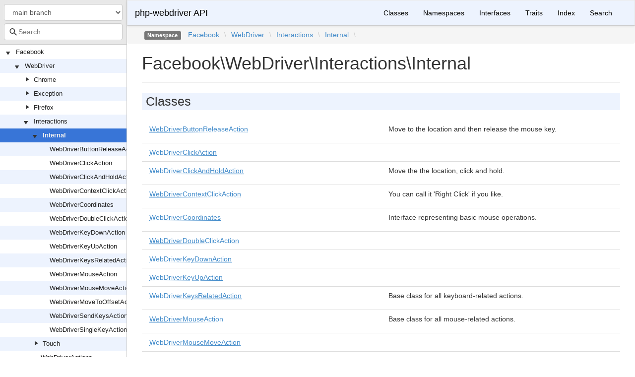

--- FILE ---
content_type: application/javascript; charset=utf-8
request_url: https://php-webdriver.github.io/php-webdriver/main/doctum.js
body_size: 4863
content:
var Doctum = {
    treeJson: {"tree":{"l":0,"n":"","p":"","c":[{"l":1,"n":"Facebook","p":"Facebook","c":[{"l":2,"n":"WebDriver","p":"Facebook/WebDriver","c":[{"l":3,"n":"Chrome","p":"Facebook/WebDriver/Chrome","c":[{"l":4,"n":"ChromeDevToolsDriver","p":"Facebook/WebDriver/Chrome/ChromeDevToolsDriver"},{"l":4,"n":"ChromeDriver","p":"Facebook/WebDriver/Chrome/ChromeDriver"},{"l":4,"n":"ChromeDriverService","p":"Facebook/WebDriver/Chrome/ChromeDriverService"},{"l":4,"n":"ChromeOptions","p":"Facebook/WebDriver/Chrome/ChromeOptions"}]},{"l":3,"n":"Exception","p":"Facebook/WebDriver/Exception","c":[{"l":4,"n":"Internal","p":"Facebook/WebDriver/Exception/Internal","c":[{"l":5,"n":"DriverServerDiedException","p":"Facebook/WebDriver/Exception/Internal/DriverServerDiedException"},{"l":5,"n":"IOException","p":"Facebook/WebDriver/Exception/Internal/IOException"},{"l":5,"n":"LogicException","p":"Facebook/WebDriver/Exception/Internal/LogicException"},{"l":5,"n":"RuntimeException","p":"Facebook/WebDriver/Exception/Internal/RuntimeException"},{"l":5,"n":"UnexpectedResponseException","p":"Facebook/WebDriver/Exception/Internal/UnexpectedResponseException"},{"l":5,"n":"WebDriverCurlException","p":"Facebook/WebDriver/Exception/Internal/WebDriverCurlException"}]},{"l":4,"n":"DetachedShadowRootException","p":"Facebook/WebDriver/Exception/DetachedShadowRootException"},{"l":4,"n":"ElementClickInterceptedException","p":"Facebook/WebDriver/Exception/ElementClickInterceptedException"},{"l":4,"n":"ElementNotInteractableException","p":"Facebook/WebDriver/Exception/ElementNotInteractableException"},{"l":4,"n":"ElementNotSelectableException","p":"Facebook/WebDriver/Exception/ElementNotSelectableException"},{"l":4,"n":"ElementNotVisibleException","p":"Facebook/WebDriver/Exception/ElementNotVisibleException"},{"l":4,"n":"ExpectedException","p":"Facebook/WebDriver/Exception/ExpectedException"},{"l":4,"n":"IMEEngineActivationFailedException","p":"Facebook/WebDriver/Exception/IMEEngineActivationFailedException"},{"l":4,"n":"IMENotAvailableException","p":"Facebook/WebDriver/Exception/IMENotAvailableException"},{"l":4,"n":"IndexOutOfBoundsException","p":"Facebook/WebDriver/Exception/IndexOutOfBoundsException"},{"l":4,"n":"InsecureCertificateException","p":"Facebook/WebDriver/Exception/InsecureCertificateException"},{"l":4,"n":"InvalidArgumentException","p":"Facebook/WebDriver/Exception/InvalidArgumentException"},{"l":4,"n":"InvalidCookieDomainException","p":"Facebook/WebDriver/Exception/InvalidCookieDomainException"},{"l":4,"n":"InvalidCoordinatesException","p":"Facebook/WebDriver/Exception/InvalidCoordinatesException"},{"l":4,"n":"InvalidElementStateException","p":"Facebook/WebDriver/Exception/InvalidElementStateException"},{"l":4,"n":"InvalidSelectorException","p":"Facebook/WebDriver/Exception/InvalidSelectorException"},{"l":4,"n":"InvalidSessionIdException","p":"Facebook/WebDriver/Exception/InvalidSessionIdException"},{"l":4,"n":"JavascriptErrorException","p":"Facebook/WebDriver/Exception/JavascriptErrorException"},{"l":4,"n":"MoveTargetOutOfBoundsException","p":"Facebook/WebDriver/Exception/MoveTargetOutOfBoundsException"},{"l":4,"n":"NoAlertOpenException","p":"Facebook/WebDriver/Exception/NoAlertOpenException"},{"l":4,"n":"NoCollectionException","p":"Facebook/WebDriver/Exception/NoCollectionException"},{"l":4,"n":"NoScriptResultException","p":"Facebook/WebDriver/Exception/NoScriptResultException"},{"l":4,"n":"NoStringException","p":"Facebook/WebDriver/Exception/NoStringException"},{"l":4,"n":"NoStringLengthException","p":"Facebook/WebDriver/Exception/NoStringLengthException"},{"l":4,"n":"NoStringWrapperException","p":"Facebook/WebDriver/Exception/NoStringWrapperException"},{"l":4,"n":"NoSuchAlertException","p":"Facebook/WebDriver/Exception/NoSuchAlertException"},{"l":4,"n":"NoSuchCollectionException","p":"Facebook/WebDriver/Exception/NoSuchCollectionException"},{"l":4,"n":"NoSuchCookieException","p":"Facebook/WebDriver/Exception/NoSuchCookieException"},{"l":4,"n":"NoSuchDocumentException","p":"Facebook/WebDriver/Exception/NoSuchDocumentException"},{"l":4,"n":"NoSuchDriverException","p":"Facebook/WebDriver/Exception/NoSuchDriverException"},{"l":4,"n":"NoSuchElementException","p":"Facebook/WebDriver/Exception/NoSuchElementException"},{"l":4,"n":"NoSuchFrameException","p":"Facebook/WebDriver/Exception/NoSuchFrameException"},{"l":4,"n":"NoSuchShadowRootException","p":"Facebook/WebDriver/Exception/NoSuchShadowRootException"},{"l":4,"n":"NoSuchWindowException","p":"Facebook/WebDriver/Exception/NoSuchWindowException"},{"l":4,"n":"NullPointerException","p":"Facebook/WebDriver/Exception/NullPointerException"},{"l":4,"n":"PhpWebDriverExceptionInterface","p":"Facebook/WebDriver/Exception/PhpWebDriverExceptionInterface"},{"l":4,"n":"ScriptTimeoutException","p":"Facebook/WebDriver/Exception/ScriptTimeoutException"},{"l":4,"n":"SessionNotCreatedException","p":"Facebook/WebDriver/Exception/SessionNotCreatedException"},{"l":4,"n":"StaleElementReferenceException","p":"Facebook/WebDriver/Exception/StaleElementReferenceException"},{"l":4,"n":"TimeoutException","p":"Facebook/WebDriver/Exception/TimeoutException"},{"l":4,"n":"UnableToCaptureScreenException","p":"Facebook/WebDriver/Exception/UnableToCaptureScreenException"},{"l":4,"n":"UnableToSetCookieException","p":"Facebook/WebDriver/Exception/UnableToSetCookieException"},{"l":4,"n":"UnexpectedAlertOpenException","p":"Facebook/WebDriver/Exception/UnexpectedAlertOpenException"},{"l":4,"n":"UnexpectedJavascriptException","p":"Facebook/WebDriver/Exception/UnexpectedJavascriptException"},{"l":4,"n":"UnexpectedTagNameException","p":"Facebook/WebDriver/Exception/UnexpectedTagNameException"},{"l":4,"n":"UnknownCommandException","p":"Facebook/WebDriver/Exception/UnknownCommandException"},{"l":4,"n":"UnknownErrorException","p":"Facebook/WebDriver/Exception/UnknownErrorException"},{"l":4,"n":"UnknownMethodException","p":"Facebook/WebDriver/Exception/UnknownMethodException"},{"l":4,"n":"UnknownServerException","p":"Facebook/WebDriver/Exception/UnknownServerException"},{"l":4,"n":"UnrecognizedExceptionException","p":"Facebook/WebDriver/Exception/UnrecognizedExceptionException"},{"l":4,"n":"UnsupportedOperationException","p":"Facebook/WebDriver/Exception/UnsupportedOperationException"},{"l":4,"n":"WebDriverException","p":"Facebook/WebDriver/Exception/WebDriverException"},{"l":4,"n":"XPathLookupException","p":"Facebook/WebDriver/Exception/XPathLookupException"}]},{"l":3,"n":"Firefox","p":"Facebook/WebDriver/Firefox","c":[{"l":4,"n":"FirefoxDriver","p":"Facebook/WebDriver/Firefox/FirefoxDriver"},{"l":4,"n":"FirefoxDriverService","p":"Facebook/WebDriver/Firefox/FirefoxDriverService"},{"l":4,"n":"FirefoxOptions","p":"Facebook/WebDriver/Firefox/FirefoxOptions"},{"l":4,"n":"FirefoxPreferences","p":"Facebook/WebDriver/Firefox/FirefoxPreferences"},{"l":4,"n":"FirefoxProfile","p":"Facebook/WebDriver/Firefox/FirefoxProfile"}]},{"l":3,"n":"Interactions","p":"Facebook/WebDriver/Interactions","c":[{"l":4,"n":"Internal","p":"Facebook/WebDriver/Interactions/Internal","c":[{"l":5,"n":"WebDriverButtonReleaseAction","p":"Facebook/WebDriver/Interactions/Internal/WebDriverButtonReleaseAction"},{"l":5,"n":"WebDriverClickAction","p":"Facebook/WebDriver/Interactions/Internal/WebDriverClickAction"},{"l":5,"n":"WebDriverClickAndHoldAction","p":"Facebook/WebDriver/Interactions/Internal/WebDriverClickAndHoldAction"},{"l":5,"n":"WebDriverContextClickAction","p":"Facebook/WebDriver/Interactions/Internal/WebDriverContextClickAction"},{"l":5,"n":"WebDriverCoordinates","p":"Facebook/WebDriver/Interactions/Internal/WebDriverCoordinates"},{"l":5,"n":"WebDriverDoubleClickAction","p":"Facebook/WebDriver/Interactions/Internal/WebDriverDoubleClickAction"},{"l":5,"n":"WebDriverKeyDownAction","p":"Facebook/WebDriver/Interactions/Internal/WebDriverKeyDownAction"},{"l":5,"n":"WebDriverKeyUpAction","p":"Facebook/WebDriver/Interactions/Internal/WebDriverKeyUpAction"},{"l":5,"n":"WebDriverKeysRelatedAction","p":"Facebook/WebDriver/Interactions/Internal/WebDriverKeysRelatedAction"},{"l":5,"n":"WebDriverMouseAction","p":"Facebook/WebDriver/Interactions/Internal/WebDriverMouseAction"},{"l":5,"n":"WebDriverMouseMoveAction","p":"Facebook/WebDriver/Interactions/Internal/WebDriverMouseMoveAction"},{"l":5,"n":"WebDriverMoveToOffsetAction","p":"Facebook/WebDriver/Interactions/Internal/WebDriverMoveToOffsetAction"},{"l":5,"n":"WebDriverSendKeysAction","p":"Facebook/WebDriver/Interactions/Internal/WebDriverSendKeysAction"},{"l":5,"n":"WebDriverSingleKeyAction","p":"Facebook/WebDriver/Interactions/Internal/WebDriverSingleKeyAction"}]},{"l":4,"n":"Touch","p":"Facebook/WebDriver/Interactions/Touch","c":[{"l":5,"n":"WebDriverDoubleTapAction","p":"Facebook/WebDriver/Interactions/Touch/WebDriverDoubleTapAction"},{"l":5,"n":"WebDriverDownAction","p":"Facebook/WebDriver/Interactions/Touch/WebDriverDownAction"},{"l":5,"n":"WebDriverFlickAction","p":"Facebook/WebDriver/Interactions/Touch/WebDriverFlickAction"},{"l":5,"n":"WebDriverFlickFromElementAction","p":"Facebook/WebDriver/Interactions/Touch/WebDriverFlickFromElementAction"},{"l":5,"n":"WebDriverLongPressAction","p":"Facebook/WebDriver/Interactions/Touch/WebDriverLongPressAction"},{"l":5,"n":"WebDriverMoveAction","p":"Facebook/WebDriver/Interactions/Touch/WebDriverMoveAction"},{"l":5,"n":"WebDriverScrollAction","p":"Facebook/WebDriver/Interactions/Touch/WebDriverScrollAction"},{"l":5,"n":"WebDriverScrollFromElementAction","p":"Facebook/WebDriver/Interactions/Touch/WebDriverScrollFromElementAction"},{"l":5,"n":"WebDriverTapAction","p":"Facebook/WebDriver/Interactions/Touch/WebDriverTapAction"},{"l":5,"n":"WebDriverTouchAction","p":"Facebook/WebDriver/Interactions/Touch/WebDriverTouchAction"},{"l":5,"n":"WebDriverTouchScreen","p":"Facebook/WebDriver/Interactions/Touch/WebDriverTouchScreen"}]},{"l":4,"n":"WebDriverActions","p":"Facebook/WebDriver/Interactions/WebDriverActions"},{"l":4,"n":"WebDriverCompositeAction","p":"Facebook/WebDriver/Interactions/WebDriverCompositeAction"},{"l":4,"n":"WebDriverTouchActions","p":"Facebook/WebDriver/Interactions/WebDriverTouchActions"}]},{"l":3,"n":"Internal","p":"Facebook/WebDriver/Internal","c":[{"l":4,"n":"WebDriverLocatable","p":"Facebook/WebDriver/Internal/WebDriverLocatable"}]},{"l":3,"n":"Local","p":"Facebook/WebDriver/Local","c":[{"l":4,"n":"LocalWebDriver","p":"Facebook/WebDriver/Local/LocalWebDriver"}]},{"l":3,"n":"Net","p":"Facebook/WebDriver/Net","c":[{"l":4,"n":"URLChecker","p":"Facebook/WebDriver/Net/URLChecker"}]},{"l":3,"n":"Remote","p":"Facebook/WebDriver/Remote","c":[{"l":4,"n":"Service","p":"Facebook/WebDriver/Remote/Service","c":[{"l":5,"n":"DriverCommandExecutor","p":"Facebook/WebDriver/Remote/Service/DriverCommandExecutor"},{"l":5,"n":"DriverService","p":"Facebook/WebDriver/Remote/Service/DriverService"}]},{"l":4,"n":"CustomWebDriverCommand","p":"Facebook/WebDriver/Remote/CustomWebDriverCommand"},{"l":4,"n":"DesiredCapabilities","p":"Facebook/WebDriver/Remote/DesiredCapabilities"},{"l":4,"n":"DriverCommand","p":"Facebook/WebDriver/Remote/DriverCommand"},{"l":4,"n":"ExecuteMethod","p":"Facebook/WebDriver/Remote/ExecuteMethod"},{"l":4,"n":"FileDetector","p":"Facebook/WebDriver/Remote/FileDetector"},{"l":4,"n":"HttpCommandExecutor","p":"Facebook/WebDriver/Remote/HttpCommandExecutor"},{"l":4,"n":"JsonWireCompat","p":"Facebook/WebDriver/Remote/JsonWireCompat"},{"l":4,"n":"LocalFileDetector","p":"Facebook/WebDriver/Remote/LocalFileDetector"},{"l":4,"n":"RemoteExecuteMethod","p":"Facebook/WebDriver/Remote/RemoteExecuteMethod"},{"l":4,"n":"RemoteKeyboard","p":"Facebook/WebDriver/Remote/RemoteKeyboard"},{"l":4,"n":"RemoteMouse","p":"Facebook/WebDriver/Remote/RemoteMouse"},{"l":4,"n":"RemoteStatus","p":"Facebook/WebDriver/Remote/RemoteStatus"},{"l":4,"n":"RemoteTargetLocator","p":"Facebook/WebDriver/Remote/RemoteTargetLocator"},{"l":4,"n":"RemoteTouchScreen","p":"Facebook/WebDriver/Remote/RemoteTouchScreen"},{"l":4,"n":"RemoteWebDriver","p":"Facebook/WebDriver/Remote/RemoteWebDriver"},{"l":4,"n":"RemoteWebElement","p":"Facebook/WebDriver/Remote/RemoteWebElement"},{"l":4,"n":"ShadowRoot","p":"Facebook/WebDriver/Remote/ShadowRoot"},{"l":4,"n":"UselessFileDetector","p":"Facebook/WebDriver/Remote/UselessFileDetector"},{"l":4,"n":"WebDriverBrowserType","p":"Facebook/WebDriver/Remote/WebDriverBrowserType"},{"l":4,"n":"WebDriverCapabilityType","p":"Facebook/WebDriver/Remote/WebDriverCapabilityType"},{"l":4,"n":"WebDriverCommand","p":"Facebook/WebDriver/Remote/WebDriverCommand"},{"l":4,"n":"WebDriverResponse","p":"Facebook/WebDriver/Remote/WebDriverResponse"}]},{"l":3,"n":"Support","p":"Facebook/WebDriver/Support","c":[{"l":4,"n":"Events","p":"Facebook/WebDriver/Support/Events","c":[{"l":5,"n":"EventFiringWebDriver","p":"Facebook/WebDriver/Support/Events/EventFiringWebDriver"},{"l":5,"n":"EventFiringWebDriverNavigation","p":"Facebook/WebDriver/Support/Events/EventFiringWebDriverNavigation"},{"l":5,"n":"EventFiringWebElement","p":"Facebook/WebDriver/Support/Events/EventFiringWebElement"}]},{"l":4,"n":"IsElementDisplayedAtom","p":"Facebook/WebDriver/Support/IsElementDisplayedAtom"},{"l":4,"n":"ScreenshotHelper","p":"Facebook/WebDriver/Support/ScreenshotHelper"},{"l":4,"n":"XPathEscaper","p":"Facebook/WebDriver/Support/XPathEscaper"}]},{"l":3,"n":"AbstractWebDriverCheckboxOrRadio","p":"Facebook/WebDriver/AbstractWebDriverCheckboxOrRadio"},{"l":3,"n":"Cookie","p":"Facebook/WebDriver/Cookie"},{"l":3,"n":"JavaScriptExecutor","p":"Facebook/WebDriver/JavaScriptExecutor"},{"l":3,"n":"WebDriver","p":"Facebook/WebDriver/WebDriver"},{"l":3,"n":"WebDriverAction","p":"Facebook/WebDriver/WebDriverAction"},{"l":3,"n":"WebDriverAlert","p":"Facebook/WebDriver/WebDriverAlert"},{"l":3,"n":"WebDriverBy","p":"Facebook/WebDriver/WebDriverBy"},{"l":3,"n":"WebDriverCapabilities","p":"Facebook/WebDriver/WebDriverCapabilities"},{"l":3,"n":"WebDriverCheckboxes","p":"Facebook/WebDriver/WebDriverCheckboxes"},{"l":3,"n":"WebDriverCommandExecutor","p":"Facebook/WebDriver/WebDriverCommandExecutor"},{"l":3,"n":"WebDriverDimension","p":"Facebook/WebDriver/WebDriverDimension"},{"l":3,"n":"WebDriverDispatcher","p":"Facebook/WebDriver/WebDriverDispatcher"},{"l":3,"n":"WebDriverElement","p":"Facebook/WebDriver/WebDriverElement"},{"l":3,"n":"WebDriverEventListener","p":"Facebook/WebDriver/WebDriverEventListener"},{"l":3,"n":"WebDriverExpectedCondition","p":"Facebook/WebDriver/WebDriverExpectedCondition"},{"l":3,"n":"WebDriverHasInputDevices","p":"Facebook/WebDriver/WebDriverHasInputDevices"},{"l":3,"n":"WebDriverKeyboard","p":"Facebook/WebDriver/WebDriverKeyboard"},{"l":3,"n":"WebDriverKeys","p":"Facebook/WebDriver/WebDriverKeys"},{"l":3,"n":"WebDriverMouse","p":"Facebook/WebDriver/WebDriverMouse"},{"l":3,"n":"WebDriverNavigation","p":"Facebook/WebDriver/WebDriverNavigation"},{"l":3,"n":"WebDriverNavigationInterface","p":"Facebook/WebDriver/WebDriverNavigationInterface"},{"l":3,"n":"WebDriverOptions","p":"Facebook/WebDriver/WebDriverOptions"},{"l":3,"n":"WebDriverPlatform","p":"Facebook/WebDriver/WebDriverPlatform"},{"l":3,"n":"WebDriverPoint","p":"Facebook/WebDriver/WebDriverPoint"},{"l":3,"n":"WebDriverRadios","p":"Facebook/WebDriver/WebDriverRadios"},{"l":3,"n":"WebDriverSearchContext","p":"Facebook/WebDriver/WebDriverSearchContext"},{"l":3,"n":"WebDriverSelect","p":"Facebook/WebDriver/WebDriverSelect"},{"l":3,"n":"WebDriverSelectInterface","p":"Facebook/WebDriver/WebDriverSelectInterface"},{"l":3,"n":"WebDriverTargetLocator","p":"Facebook/WebDriver/WebDriverTargetLocator"},{"l":3,"n":"WebDriverTimeouts","p":"Facebook/WebDriver/WebDriverTimeouts"},{"l":3,"n":"WebDriverUpAction","p":"Facebook/WebDriver/WebDriverUpAction"},{"l":3,"n":"WebDriverWait","p":"Facebook/WebDriver/WebDriverWait"},{"l":3,"n":"WebDriverWindow","p":"Facebook/WebDriver/WebDriverWindow"}]}]}]},"treeOpenLevel":2},
    /** @var boolean */
    treeLoaded: false,
    /** @var boolean */
    listenersRegistered: false,
    autoCompleteData: null,
    /** @var boolean */
    autoCompleteLoading: false,
    /** @var boolean */
    autoCompleteLoaded: false,
    /** @var string|null */
    rootPath: null,
    /** @var string|null */
    autoCompleteDataUrl: null,
    /** @var HTMLElement|null */
    doctumSearchAutoComplete: null,
    /** @var HTMLElement|null */
    doctumSearchAutoCompleteProgressBarContainer: null,
    /** @var HTMLElement|null */
    doctumSearchAutoCompleteProgressBar: null,
    /** @var number */
    doctumSearchAutoCompleteProgressBarPercent: 0,
    /** @var autoComplete|null */
    autoCompleteJS: null,
    querySearchSecurityRegex: /([^0-9a-zA-Z:\\\\_\s])/gi,
    buildTreeNode: function (treeNode, htmlNode, treeOpenLevel) {
        var ulNode = document.createElement('ul');
        for (var childKey in treeNode.c) {
            var child = treeNode.c[childKey];
            var liClass = document.createElement('li');
            var hasChildren = child.hasOwnProperty('c');
            var nodeSpecialName = (hasChildren ? 'namespace:' : 'class:') + child.p.replace(/\//g, '_');
            liClass.setAttribute('data-name', nodeSpecialName);

            // Create the node that will have the text
            var divHd = document.createElement('div');
            var levelCss = child.l - 1;
            divHd.className = hasChildren ? 'hd' : 'hd leaf';
            divHd.style.paddingLeft = (hasChildren ? (levelCss * 18) : (8 + (levelCss * 18))) + 'px';
            if (hasChildren) {
                if (child.l <= treeOpenLevel) {
                    liClass.className = 'opened';
                }
                var spanIcon = document.createElement('span');
                spanIcon.className = 'icon icon-play';
                divHd.appendChild(spanIcon);
            }
            var aLink = document.createElement('a');

            // Edit the HTML link to work correctly based on the current depth
            aLink.href = Doctum.rootPath + child.p + '.html';
            aLink.innerText = child.n;
            divHd.appendChild(aLink);
            liClass.appendChild(divHd);

            // It has children
            if (hasChildren) {
                var divBd = document.createElement('div');
                divBd.className = 'bd';
                Doctum.buildTreeNode(child, divBd, treeOpenLevel);
                liClass.appendChild(divBd);
            }
            ulNode.appendChild(liClass);
        }
        htmlNode.appendChild(ulNode);
    },
    initListeners: function () {
        if (Doctum.listenersRegistered) {
            // Quick exit, already registered
            return;
        }
                        var versionSwitcher = document.getElementById('version-switcher');
        if (versionSwitcher !== null) {
            versionSwitcher.addEventListener('change', function () {
                window.location = this.value;
            });
        }
                Doctum.listenersRegistered = true;
    },
    loadTree: function () {
        if (Doctum.treeLoaded) {
            // Quick exit, already registered
            return;
        }
        Doctum.rootPath = document.body.getAttribute('data-root-path');
        Doctum.buildTreeNode(Doctum.treeJson.tree, document.getElementById('api-tree'), Doctum.treeJson.treeOpenLevel);

        // Toggle left-nav divs on click
        $('#api-tree .hd span').on('click', function () {
            $(this).parent().parent().toggleClass('opened');
        });

        // Expand the parent namespaces of the current page.
        var expected = $('body').attr('data-name');

        if (expected) {
            // Open the currently selected node and its parents.
            var container = $('#api-tree');
            var node = $('#api-tree li[data-name="' + expected + '"]');
            // Node might not be found when simulating namespaces
            if (node.length > 0) {
                node.addClass('active').addClass('opened');
                node.parents('li').addClass('opened');
                var scrollPos = node.offset().top - container.offset().top + container.scrollTop();
                // Position the item nearer to the top of the screen.
                scrollPos -= 200;
                container.scrollTop(scrollPos);
            }
        }
        Doctum.treeLoaded = true;
    },
    pagePartiallyLoaded: function (event) {
        Doctum.initListeners();
        Doctum.loadTree();
        Doctum.loadAutoComplete();
    },
    pageFullyLoaded: function (event) {
        // it may not have received DOMContentLoaded event
        Doctum.initListeners();
        Doctum.loadTree();
        Doctum.loadAutoComplete();
        // Fire the event in the search page too
        if (typeof DoctumSearch === 'object') {
            DoctumSearch.pageFullyLoaded();
        }
    },
    loadAutoComplete: function () {
        if (Doctum.autoCompleteLoaded) {
            // Quick exit, already loaded
            return;
        }
        Doctum.autoCompleteDataUrl = document.body.getAttribute('data-search-index-url');
        Doctum.doctumSearchAutoComplete = document.getElementById('doctum-search-auto-complete');
        Doctum.doctumSearchAutoCompleteProgressBarContainer = document.getElementById('search-progress-bar-container');
        Doctum.doctumSearchAutoCompleteProgressBar = document.getElementById('search-progress-bar');
        if (Doctum.doctumSearchAutoComplete !== null) {
            // Wait for it to be loaded
            Doctum.doctumSearchAutoComplete.addEventListener('init', function (_) {
                Doctum.autoCompleteLoaded = true;
                Doctum.doctumSearchAutoComplete.addEventListener('selection', function (event) {
                    // Go to selection page
                    window.location = Doctum.rootPath + event.detail.selection.value.p;
                });
                Doctum.doctumSearchAutoComplete.addEventListener('navigate', function (event) {
                    // Set selection in text box
                    if (typeof event.detail.selection.value === 'object') {
                        Doctum.doctumSearchAutoComplete.value = event.detail.selection.value.n;
                    }
                });
                Doctum.doctumSearchAutoComplete.addEventListener('results', function (event) {
                    Doctum.markProgressFinished();
                });
            });
        }
        // Check if the lib is loaded
        if (typeof autoComplete === 'function') {
            Doctum.bootAutoComplete();
        }
    },
    markInProgress: function () {
            Doctum.doctumSearchAutoCompleteProgressBarContainer.className = 'search-bar';
            Doctum.doctumSearchAutoCompleteProgressBar.className = 'progress-bar indeterminate';
            if (typeof DoctumSearch === 'object' && DoctumSearch.pageFullyLoaded) {
                DoctumSearch.doctumSearchPageAutoCompleteProgressBarContainer.className = 'search-bar';
                DoctumSearch.doctumSearchPageAutoCompleteProgressBar.className = 'progress-bar indeterminate';
            }
    },
    markProgressFinished: function () {
        Doctum.doctumSearchAutoCompleteProgressBarContainer.className = 'search-bar hidden';
        Doctum.doctumSearchAutoCompleteProgressBar.className = 'progress-bar';
        if (typeof DoctumSearch === 'object' && DoctumSearch.pageFullyLoaded) {
            DoctumSearch.doctumSearchPageAutoCompleteProgressBarContainer.className = 'search-bar hidden';
            DoctumSearch.doctumSearchPageAutoCompleteProgressBar.className = 'progress-bar';
        }
    },
    makeProgess: function () {
        Doctum.makeProgressOnProgressBar(
            Doctum.doctumSearchAutoCompleteProgressBarPercent,
            Doctum.doctumSearchAutoCompleteProgressBar
        );
        if (typeof DoctumSearch === 'object' && DoctumSearch.pageFullyLoaded) {
            Doctum.makeProgressOnProgressBar(
                Doctum.doctumSearchAutoCompleteProgressBarPercent,
                DoctumSearch.doctumSearchPageAutoCompleteProgressBar
            );
        }
    },
    loadAutoCompleteData: function (query) {
        return new Promise(function (resolve, reject) {
            if (Doctum.autoCompleteData !== null) {
                resolve(Doctum.autoCompleteData);
                return;
            }
            Doctum.markInProgress();
            function reqListener() {
                Doctum.autoCompleteLoading = false;
                Doctum.autoCompleteData = JSON.parse(this.responseText).items;
                Doctum.markProgressFinished();

                setTimeout(function () {
                    resolve(Doctum.autoCompleteData);
                }, 50);// Let the UI render once before sending the results for processing. This gives time to the progress bar to hide
            }
            function reqError(err) {
                Doctum.autoCompleteLoading = false;
                Doctum.autoCompleteData = null;
                console.error(err);
                reject(err);
            }

            var oReq = new XMLHttpRequest();
            oReq.onload = reqListener;
            oReq.onerror = reqError;
            oReq.onprogress = function (pe) {
                if (pe.lengthComputable) {
                    Doctum.doctumSearchAutoCompleteProgressBarPercent = parseInt(pe.loaded / pe.total * 100, 10);
                    Doctum.makeProgess();
                }
            };
            oReq.onloadend = function (_) {
                Doctum.markProgressFinished();
            };
            oReq.open('get', Doctum.autoCompleteDataUrl, true);
            oReq.send();
        });
    },
    /**
     * Make some progress on a progress bar
     *
     * @param number percentage
     * @param HTMLElement progressBar
     * @return void
     */
    makeProgressOnProgressBar: function(percentage, progressBar) {
        progressBar.className = 'progress-bar';
        progressBar.style.width = percentage + '%';
        progressBar.setAttribute(
            'aria-valuenow', percentage
        );
    },
    searchEngine: function (query, record) {
        if (typeof query !== 'string') {
            return '';
        }
        // replace all (mode = g) spaces and non breaking spaces (\s) by pipes
        // g = global mode to mark also the second word searched
        // i = case insensitive
        // how this function works:
        // First: search if the query has the keywords in sequence
        // Second: replace the keywords by a mark and leave all the text in between non marked
        
        if (record.match(new RegExp('(' + query.replace(/\s/g, ').*(') + ')', 'gi')) === null) {
            return '';// Does not match
        }

        var replacedRecord = record.replace(new RegExp('(' + query.replace(/\s/g, '|') + ')', 'gi'), function (group) {
            return '<mark class="auto-complete-highlight">' + group + '</mark>';
        });

        if (replacedRecord !== record) {
            return replacedRecord;// This should not happen but just in case there was no match done
        }

        return '';
    },
    /**
     * Clean the search query
     *
     * @param string query
     * @return string
     */
    cleanSearchQuery: function (query) {
        // replace any chars that could lead to injecting code in our regex
        // remove start or end spaces
        // replace backslashes by an escaped version, use case in search: \myRootFunction
        return query.replace(Doctum.querySearchSecurityRegex, '').trim().replace(/\\/g, '\\\\');
    },
    bootAutoComplete: function () {
        Doctum.autoCompleteJS = new autoComplete(
            {
                selector: '#doctum-search-auto-complete',
                searchEngine: function (query, record) {
                    return Doctum.searchEngine(query, record);
                },
                submit: true,
                data: {
                    src: function (q) {
                        Doctum.markInProgress();
                        return Doctum.loadAutoCompleteData(q);
                    },
                    keys: ['n'],// Data 'Object' key to be searched
                    cache: false, // Is not compatible with async fetch of data
                },
                query: (input) => {
                    return Doctum.cleanSearchQuery(input);
                },
                trigger: (query) => {
                    return Doctum.cleanSearchQuery(query).length > 0;
                },
                resultsList: {
                    tag: 'ul',
                    class: 'auto-complete-dropdown-menu',
                    destination: '#auto-complete-results',
                    position: 'afterbegin',
                    maxResults: 500,
                    noResults: false,
                },
                resultItem: {
                    tag: 'li',
                    class: 'auto-complete-result',
                    highlight: 'auto-complete-highlight',
                    selected: 'auto-complete-selected'
                },
            }
        );
    }
};


document.addEventListener('DOMContentLoaded', Doctum.pagePartiallyLoaded, false);
window.addEventListener('load', Doctum.pageFullyLoaded, false);
